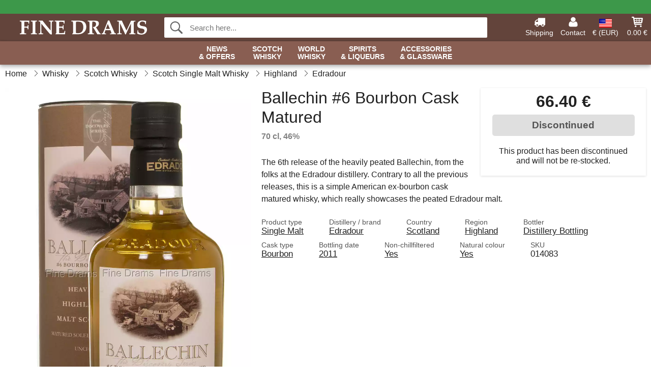

--- FILE ---
content_type: text/html; charset=UTF-8
request_url: https://www.finedrams.com/edradour-ballechin-6-bourbon-cask-matured-2011-release-whisky.html
body_size: 11188
content:
<!DOCTYPE html>
<html lang="en">
<head>
	<meta charset="UTF-8">
	<title>Edradour Ballechin #6 Bourbon Cask Matured Whisky 2011 Release</title>
	<meta name="description" content="The 6th release of the heavily peated Ballechin, from the folks at the Edradour distillery. Contrary to all the previous releases, this is a simple...">
	<meta name="robots" content="index,follow">
	<meta name="viewport" content="width=device-width,initial-scale=1">
	<meta name="apple-mobile-web-app-capable" content="yes">
	<link rel="apple-touch-icon" sizes="180x180" href="https://images.finedrams.com/image/favicon/finedrams/apple-touch-icon.png">
    <link rel="icon" type="image/png" href="https://images.finedrams.com/image/favicon/finedrams/favicon-32x32.png" sizes="32x32">
    <link rel="icon" type="image/png" href="https://images.finedrams.com/image/favicon/finedrams/favicon-16x16.png" sizes="16x16">
    <link rel="manifest" href="/static/site_meta/8/manifest.json">
    <link rel="mask-icon" href="https://images.finedrams.com/image/favicon/finedrams/favicon/safari-pinned-tab.svg" color="#5bbad5">
    <link rel="shortcut icon" href="https://images.finedrams.com/image/favicon/finedrams/favicon.ico">
    <meta name="msapplication-config" content="/static/site_meta/8/browserconfig.xml">
    <meta name="theme-color" content="#63443b">
    <link rel="search" type="application/opensearchdescription+xml" href="/static/site_meta/8/opensearch.xml" title="Fine Drams">
	<meta property="og:site_name" content="Fine Drams">
	<meta property="og:url" content="https://www.finedrams.com/edradour-ballechin-6-bourbon-cask-matured-2011-release-whisky.html">
	<meta property="og:title" content="Edradour Ballechin #6 Bourbon Cask Matured Whisky 2011 Release">
	<meta property="og:description" content="The 6th release of the heavily peated Ballechin, from the folks at the Edradour distillery. Contrary to all the previous releases, this is a simple...">
	<meta property="og:image" content="https://images.finedrams.com/image/16564-large-1/edradour-ballechin-6-bourbon-cask-matured-2011-release-whisky.jpg">
	<meta property="og:type" content="product">
	<meta property="og:availability" content="oos">
	<meta property="product:price:amount" content="83">
	<meta property="product:price:currency" content="EUR">
<link rel="alternate" href="https://www.finedrams.com/edradour-ballechin-6-bourbon-cask-matured-2011-release-whisky.html" hreflang="x-default">	
	<link rel="canonical" href="https://www.finedrams.com/edradour-ballechin-6-bourbon-cask-matured-2011-release-whisky.html">
	
	<script>
	var hasCookies = document.cookie.length;
	
	function getCookie(a){if(!hasCookies)return"";a+="=";for(var c=document.cookie.split(";"),b=0;b<c.length;b++){var d=c[b].trim();if(0===d.indexOf(a))return decodeURIComponent(d.substring(a.length).replace(/\+/g, '%20'))}return""};

	function deleteCookie(a) {document.cookie=a+'=;'+'expires=Thu, 01 Jan 1970 00:00:00 GMT';}
	
	if (hasCookies) {
		if (getCookie('redirect_request')) {					
			document.cookie = 'redirect_reply=1;path=/';
			if (getCookie('redirect_reply')) {
				deleteCookie('redirect_request');
				window.location.reload(true);
			}
		}
	}
				
	</script>
	<link rel="stylesheet" href="/static/css/b8TAQ956lSUXXAV9j5mXMQ.css"></head>
<body itemscope itemtype="http://schema.org/WebPage">
	<div id="page">
		<div id="page_overlay"></div>		
				<div id="context_notice_wrapper" class="row"><div id="context_notice" style="padding-right:5px;">
<span></span>
</div></div>
				<header id="header" class="row main_color_500">
			<div id="header_links">						
				<a class="header_link_item desktop" href="/shipping">
					<svg width="22" height="22" viewBox="0 0 1792 1792" fill="#fff" focusable="false">
						<path d="M640 1408q0-52-38-90t-90-38-90 38-38 90 38 90 90 38 90-38 38-90zm-384-512h384v-256h-158q-13 0-22 9l-195 195q-9 9-9 22v30zm1280 512q0-52-38-90t-90-38-90 38-38 90 38 90 90 38 90-38 38-90zm256-1088v1024q0 15-4 26.5t-13.5 18.5-16.5 11.5-23.5 6-22.5 2-25.5 0-22.5-.5q0 106-75 181t-181 75-181-75-75-181h-384q0 106-75 181t-181 75-181-75-75-181h-64q-3 0-22.5.5t-25.5 0-22.5-2-23.5-6-16.5-11.5-13.5-18.5-4-26.5q0-26 19-45t45-19v-320q0-8-.5-35t0-38 2.5-34.5 6.5-37 14-30.5 22.5-30l198-198q19-19 50.5-32t58.5-13h160v-192q0-26 19-45t45-19h1024q26 0 45 19t19 45z"></path>
					</svg>
					<span class="text">Shipping</span>
				</a>
				<a class="header_link_item desktop" href="/contact">
					<svg width="22" height="22" viewBox="0 0 1792 1792" fill="#fff" focusable="false">
						<path d="M1600 1405q0 120-73 189.5t-194 69.5h-874q-121 0-194-69.5t-73-189.5q0-53 3.5-103.5t14-109 26.5-108.5 43-97.5 62-81 85.5-53.5 111.5-20q9 0 42 21.5t74.5 48 108 48 133.5 21.5 133.5-21.5 108-48 74.5-48 42-21.5q61 0 111.5 20t85.5 53.5 62 81 43 97.5 26.5 108.5 14 109 3.5 103.5zm-320-893q0 159-112.5 271.5t-271.5 112.5-271.5-112.5-112.5-271.5 112.5-271.5 271.5-112.5 271.5 112.5 112.5 271.5z"></path>
					</svg>
					<span class="text">Contact</span>
				</a>											
				<a href="#" id="change_context_toggle" class="header_link_item"><img id="header_link_flag" src="https://images.finedrams.com/image/flags/US.png" /><span class="text">€ (EUR)</span></a>											
				<a href="#" id="header_cart" class="header_link_item">					
					<svg viewBox="0 0 19.3 19.3" width="22" height="22" focusable="false" fill="#fff">
						<path d="M19 3c-0.2-0.2-0.5-0.3-0.8-0.3H4.4L4.2 1.5C4.2 1 3.7 0.6 3.3 0.6H1c-0.6 0-1 0.4-1 1s0.4 1 1 1h1.4l1.9 11.2c0 0 0 0.1 0 0.1 0 0.1 0 0.1 0.1 0.2 0 0.1 0.1 0.1 0.1 0.2 0 0 0.1 0.1 0.1 0.1 0.1 0.1 0.1 0.1 0.2 0.1 0 0 0.1 0 0.1 0.1 0.1 0 0.2 0.1 0.4 0.1 0 0 11 0 11 0 0.6 0 1-0.4 1-1s-0.4-1-1-1H6.1l-0.2-1H17.3c0.5 0 0.9-0.4 1-0.9l1-7C19.3 3.5 19.2 3.2 19 3zM17.1 4.6l-0.3 2H13.3v-2H17.1zM12.3 4.6v2h-3v-2H12.3zM12.3 7.6v2h-3v-2H12.3zM8.3 4.6v2h-3c-0.1 0-0.1 0-0.1 0l-0.3-2H8.3zM5.3 7.6H8.3v2H5.6L5.3 7.6zM13.3 9.6v-2h3.4l-0.3 2H13.3z"/>
						<circle cx="6.8" cy="17.1" r="1.5"/>
						<circle cx="15.8" cy="17.1" r="1.5"/>
					</svg>
					<span id="header_cart_total" class="text">0.00 €</span>
					<span id="header_cart_text" class="text">Cart</span>						
				</a>	
			</div>
			<div id="header_container" class="container">
				<svg id="menu_toggle" viewBox="0 0 36 24" fill="#fff" focusable="false">
					<path d="M0 24h36v-4H0v4zm0-10h36v-4H0v4zm0-14v4h36v-4H6z"></path>
				</svg>
				<div id="header_logo_container">
					<a href="/">
						<img id="header_logo" src="https://images.finedrams.com/image/logo/finedrams/finedrams.svg" alt="Fine Drams">
					</a>
				</div>
				<div id="header_search">
					<div id="search_wrapper">
												<form action="/search" method="get" role="search" id="header_search_form" tabindex="-1">	
							<div id="search_input_wrapper">								
								<button id="submit_search" tabindex="-1">
									<div class="spinner">	
										<div class="spinner_inner">
									        <div class="circle_clipper left">
									        	<div class="circle"></div>	        		
									        </div><div class="circle_clipper right">
									          <div class="circle"></div>
									        </div>
								    	</div>
								    </div>
									<svg id="submit_search_icon" viewBox="0 0 16 16" fill="#666" focusable="false">
										<path d="M15.7 13.3l-3.81-3.83A5.93 5.93 0 0 0 13 6c0-3.31-2.69-6-6-6S1 2.69 1 6s2.69 6 6 6c1.3 0 2.48-.41 3.47-1.11l3.83 3.81c.19.2.45.3.7.3.25 0 .52-.09.7-.3a.996.996 0 0 0 0-1.41v.01zM7 10.7c-2.59 0-4.7-2.11-4.7-4.7 0-2.59 2.11-4.7 4.7-4.7 2.59 0 4.7 2.11 4.7 4.7 0 2.59-2.11 4.7-4.7 4.7z"></path>
									</svg>
								</button>
								<input name="q" id="header_search_input" value="" placeholder="Search here..." autocomplete="off" autocorrect="off" autocapitalize="off">
								<button type="button" id="search_close">	
									<svg id="search_close_icon" viewBox="0 0 16 16" fill="#666" focusable="false">
										<path d="M2,0 l6,6 6,-6 2,2 -6,6 6,6 -2,2 -6,-6 -6,6 -2,-2 6,-6 -6,-6z"></path>
									</svg>
								</button>															
							</div>						
							<div id="search_results">
								<div id="search_content"></div>
								<button id="total_results"></button>
								<div id="ajax_no_results" class="row">Sorry, we didn't find anything.</div>							
							</div>
						</form>	
					</div>
				</div>			
				<div id="header_cart_spacer"></div>								
			</div>				
		</header>
		<div id="sidebar_cart" tabindex="-1">				
			<div id="cart_summary">
				<div class="sidebar_top row main_color_500 main_color_300_border">
					<div class="sidebar_title">
						<a href="#" class="sidebar_close sidebar_close_js">	
							<svg viewBox="0 0 16 16" width="16" height="16" fill="#fff" focusable="false">
								<path d="M2,0 l6,6 6,-6 2,2 -6,6 6,6 -2,2 -6,-6 -6,6 -2,-2 6,-6 -6,-6z"></path>
							</svg>
							Close						</a>
						Shopping cart					</div>								
					<div id="cart_summary_total">Total (<span id="cart_count"></span>):<span id="cart_total"></span></div>	
					<div id="cart_summary_action" class="row">
						<a href="/cart" class="button cart_button_view">
							View cart				
						</a>
						<a href="/cart" class="button action cart_button_checkout">
							Checkout																										
							<svg class="chevron-right" width="12px" height="18px" viewBox="0 0 12 18" fill="#fff" focusable="false">
								<path d="M0.88 2.12L3 0l9 9 -9 9 -2.12-2.12L7.76 9z"></path>
							</svg>					
						</a>						
					</div>												
				</div>
				<div id="cart_summary_inner" class="row">
					<p id="cart_no_products">Your shopping cart is empty.</p>
					<div id="cart_summary_content" class="row scrollable_section"></div>					
				</div>	
			</div>
		</div>
		<div id="sidebar_context" tabindex="-1">
			<div id="change_context">				
				<div class="sidebar_top row main_color_500 main_color_300_border">
					<div class="sidebar_title">
						<a href="#" class="sidebar_close sidebar_close_js">	
							<svg viewBox="0 0 16 16" width="16" height="16" fill="#fff" focusable="false">
								<path d="M2,0 l6,6 6,-6 2,2 -6,6 6,6 -2,2 -6,-6 -6,6 -2,-2 6,-6 -6,-6z"></path>
							</svg>
							Close						</a>
						Country and currency					</div>
				</div>
				<div id="change_context_inner" class="row scrollable_section">
					<div id="change_context_top">	
						<form method="POST">
							<label class="row" for="country_select">Country of delivery</label>										
							<select name="id_country" id="country_select" class="row"></select>
							<label class="row" for="currency_select">Currency</label>
							<select name="id_currency" id="currency_select" class="row"></select>
							<button type="submit" name="action" value="setContext" class="button action" id="submit_context">Update</button>
						</form>
					</div>
					<div id="change_context_bottom">	
						<ul>
														<li>
								<a href="/shipping">Shipping rates</a>
							</li>
														<li>
								<a href="/returns-cancellations">Returns and cancellations</a>
							</li>
														<li>
								<a href="/payment-options">Payment options</a>
							</li>
														<li>
								<a href="/how-to-shop-with-us">How to shop with us</a>
							</li>
														<li>
								<a href="/faq">FAQ</a>
							</li>
														<li>
								<a href="/tracking">Track your order</a>
							</li>
														<li>
								<a href="/contact">Contact us</a>
							</li>
														<li>
								<a href="/about-us">About Fine Drams</a>
							</li>
														<li>
								<a href="/terms-conditions">Terms and conditions</a>
							</li>
													</ul>
					</div>	
				</div>
			</div>
		</div>		
		<div id="sidebar_menu">				
		<div role="navigation" id="header_navigation" class="row main_color_300 _8" itemscope itemtype="http://schema.org/SiteNavigationElement">
	<div id="nav_top">	
		<div id="nav_title">
			Menu			
		</div>
		<a href="#" id="nav_close" class="sidebar_close_js">	
			<svg viewBox="0 0 16 16" width="16" height="16" fill="#000" fill-opacity=".54" focusable="false">
				<path d="M2,0 l6,6 6,-6 2,2 -6,6 6,6 -2,2 -6,-6 -6,6 -2,-2 6,-6 -6,-6z"></path>
			</svg>
			Close		</a>		
	</div>	
	<nav class="scrollable_section">
		<ul>
			<li>
				<a itemprop="url" href="/search?on-sale=1">News <span class="heading_line_2">& Offers</span></a>
				<div class="sub_menu">
					<div class="sub_menu_inner">
						<div class="sub_menu_section border">
							<a href="/search?on-sale=1" class="heading_large">
								<svg width="36px" height="36px" viewBox="0 0 48 48" class="heading_icon">
									<path d="M20 40V28h8v12h10V24h6L24 6 4 24h6v16z"></path>
								</svg>
								<span>All Offers</span>
							</a>
							<a href="/search?sort=date-desc" class="heading_large">
								<svg width="36px" height="36px" viewBox="0 0 48 48" class="heading_icon">
									<path d="M20 40V28h8v12h10V24h6L24 6 4 24h6v16z"></path>
								</svg>
								<span>All New Arrivals</span>
							</a>
						</div>
						<div class="sub_menu_section border">
							<h6>Offers</h6>
							<ul>
								<li>
									<a href="/search?on-sale=1" class="heading">All Offers</a>
								</li>
								<li>
									<a href="/whisky?on-sale=1" class="heading">Whisky Offers</a>
								</li>
								<li>
									<a href="/spirits-liqueurs?on-sale=1" class="heading">Spirits Offers</a>
									<ul>
										<li>
											<a href="/rum?on-sale=1">Rum Offers</a>
										</li>
										<li>
											<a href="/gin?on-sale=1">Gin Offers</a>
										</li>
										<li>
											<a href="/cognac?on-sale=1">Cognac Offers</a>
										</li>							
									</ul>
								</li>							
							</ul>
						</div>
						<div class="sub_menu_section">
							<h6>New Arrivals</h6>
							<ul>
								<li>
									<a href="/search?sort=date-desc" class="heading">All New Arrivals</a>
								</li>
								<li>
									<a href="/whisky?sort=date-desc" class="heading">New Whisky</a>
								</li>
								<li>
									<a href="/spirits-liqueurs?sort=date-desc" class="heading">New Spirits</a>
									<ul>
										<li>
											<a href="/rum?sort=date-desc">New Rum</a>
										</li>
										<li>
											<a href="/gin?sort=date-desc">New Gin</a>
										</li>
										<li>
											<a href="/cognac?sort=date-desc">New Cognac</a>
										</li>							
									</ul>
								</li>								
							</ul>
						</div>	
					</div>	
				</div>
			</li>
			<li>
				<a itemprop="url" href="/whisky/scotland">Scotch <span class="heading_line_2">Whisky</span></a>
				<div class="sub_menu">
					<div class="sub_menu_inner">
						<div class="sub_menu_section border">
							<a href="/whisky/scotland" class="heading_large">
								<svg width="36px" height="36px" viewBox="0 0 48 48" class="heading_icon">
									<path d="M20 40V28h8v12h10V24h6L24 6 4 24h6v16z"></path>
								</svg>
								<span>All Scotch Whisky</span>
							</a>
							<a href="/whisky/scotland?sort=date-desc" class="heading_large">
								<span class="heading_icon heading_icon_new">New</span>
								<span>New Scotch Whisky</span>
							</a>
							<a href="/miniatures/whisky?country=scotland" class="heading_large">
								<svg viewBox="0 0 241 385" width="34" height="38.5" class="heading_icon">
									<path d="M53 23c45.3 0 90.7 0 136 0 0.5 32.6 1.7 62.1 8 91 6 27.6 16.3 53.9 20 79 5.6 37.3-10.4 63.5-33 79 -5.9 4-22.1 10.5-23 16 -0.6 3.9 11.4 21.3 14 27 9.6 20.8 16.7 36.1-6 47 -32.3 0-64.7 0-97 0 -22.2-10.2-15.9-25.6-6-47 1.9-4 14.3-22.4 14-26 -0.5-6.6-16.7-12.7-23-17 -21.7-14.9-38.5-39.6-33-78 3.6-24.9 13.5-50.6 20-78 6.6-28.2 6.8-58.2 8-90C52 24.6 51.9 23.2 53 23z"/>
								</svg>
								<span>Scotch Whisky Miniatures</span>
							</a>
						</div>
						<div class="sub_menu_section border">
							<h6>Types</h6>
							<ul>
								<li>
									<a href="/whisky/scotland" class="heading touch_link_desktop">All Scotch Whisky</a>
								</li>	
								<li>
									<a href="/whisky/scotland/single-malt" class="heading">Single Malt Whisky</a>
									<ul>								
										<li>
											<a href="/whisky/scotland/single-malt/speyside">Speyside</a>
										</li>
										<li>
											<a href="/whisky/scotland/single-malt/islay">Islay</a>
										</li>
										<li>
											<a href="/whisky/scotland/single-malt/highland">Highland</a>
										</li>
										<li>
											<a href="/whisky/scotland/single-malt/island">Island</a>
										</li>
										<li>
											<a href="/whisky/scotland/single-malt/campbeltown">Campbeltown</a>
										</li>
										<li>
											<a href="/whisky/scotland/single-malt/lowland">Lowland</a>
										</li>
									</ul>									
								</li>
								<li>
									<a href="/whisky/scotland/blended-malt" class="heading">Blended Malt Whisky</a>
								</li>
								<li>
									<a href="/whisky/scotland/blended" class="heading">Blended Whisky</a>
								</li>
								<li>
									<a href="/whisky/scotland/grain" class="heading">Grain Whisky</a>
								</li>
								<li>	
									<a href="/independent-bottlers" class="heading">Independent Bottlings</a>
								</li>
							</ul>
						</div>
						<div class="sub_menu_section">
							<h6>Popular Brands</h6>
							<ul>
								<li>
									<a href="/brands/whisky/ardbeg" class="heading">Ardbeg</a>
								</li>
								<li>
									<a href="/brands/whisky/arran" class="heading">Arran</a>
								</li>
								<li>
									<a href="/brands/whisky/benriach" class="heading">BenRiach</a>
								</li>
								<li>
									<a href="/brands/whisky/edradour" class="heading">Edradour</a>
								</li>
								<li>
									<a href="/brands/whisky/glendronach" class="heading">Glendronach</a>
								</li>
								<li>
									<a href="/brands/whisky/glenfarclas" class="heading">Glenfarclas</a>
								</li>
								<li>
									<a href="/brands/whisky/glenlivet" class="heading">Glenlivet</a>
								</li>								
								<li>
									<a href="/brands/whisky/lagavulin" class="heading">Lagavulin</a>
								</li>
								<li>
									<a href="/brands/whisky/laphroaig" class="heading">Laphroaig</a>
								</li>
								<li>
									<a href="/brands/whisky/talisker" class="heading">Talisker</a>
								</li>
							</ul>
						</div>
					</div>	
				</div>
			</li><li>	
				<a itemprop="url" href="/whisky/world">World <span class="heading_line_2">Whisky</span></a>
				<div class="sub_menu">
					<div class="sub_menu_inner">
						<div class="sub_menu_section border">
							<a href="/whisky/world" class="heading_large">
								<svg width="36px" height="36px" viewBox="0 0 48 48" class="heading_icon">
									<path d="M20 40V28h8v12h10V24h6L24 6 4 24h6v16z"></path>
								</svg>
								<span>All World Whisky</span>
							</a>
							<a href="/whisky/world?sort=date-desc" class="heading_large">
								<span class="heading_icon heading_icon_new">New</span>
								<span>New World Whisky</span>
							</a>
						</div>
						<div class="sub_menu_section border w_60">
							<h6>Whisky By Country</h6>		
							<ul>
								<li>
									<a itemprop="url" href="/whisky/world" class="heading touch_link_desktop">All World Whisky</a>
								</li>
								<li>
									<a href="/whisky/america" class="heading">American Whiskey</a>
									<ul>
										<li>
											<a href="/whisky/america" class="heading touch_link">All American Whiskey</a>
										</li>
										<li>
											<a href="/whisky/america/bourbon">Bourbon</a>
										</li>
										<li>
											<a href="/whisky/america/rye">Rye</a>
										</li>
										<li>
											<a href="/whisky/america?region=tennessee">Tennessee</a>
										</li>
										<li>
											<a href="/whisky/america/corn">Corn</a>
										</li>
										<li>
											<a href="/whisky/america/wheat">Wheat</a>
										</li>
										<li>
											<a href="/whisky/america/white-dog">White Dog</a>
										</li>										
									</ul>									
								</li>
							</ul>
							<ul>
								<li>
									<a href="/whisky/ireland" class="heading">Irish Whiskey</a>
									<ul>
										<li>
											<a href="/whisky/ireland" class="heading touch_link">All Irish Whiskey</a>
										</li>
										<li>
											<a href="/whisky/ireland?product-type=blended">Blended</a>
										</li>
										<li>
											<a href="/whisky/ireland?product-type=single-malt">Single Malt</a>
										</li>
										<li>
											<a href="/whisky/ireland?product-type=single-pot-still">Single Pot Still</a>
										</li>
										<li>
											<a href="/whisky/ireland?product-type=grain">Grain</a>
										</li>									
									</ul>
								</li>
								<li>
									<a href="/whisky/japan" class="heading">Japanese Whisky</a>
									<ul>
										<li>
											<a href="/whisky/japan" class="heading touch_link">All Japanese Whisky</a>
										</li>
										<li>
											<a href="/whisky/japan?product-type=single-malt">Single Malt</a>
										</li>
										<li>
											<a href="/whisky/japan?product-type=blended-malt">Blended Malt</a>
										</li>	
										<li>
											<a href="/whisky/japan?product-type=blended">Blended</a>
										</li>																	
									</ul>
								</li>
							</ul>
							<ul>
								<li>
									<a href="/whisky/world" class="heading">Around The World</a>
									<ul>
										<li>
											<a href="/whisky/world" class="heading touch_link">All Around The World</a>
										</li>
										<li>
											<a href="/whisky/australia">Australia</a>
										</li>
										<li>
											<a href="/whisky/belgium">Belgium</a>
										</li>
										<li>
											<a href="/whisky/canada">Canada</a>
										</li>
										<li>
											<a href="/whisky/czech-republic">Czech Republic</a>
										</li>								
										<li>
											<a href="/whisky/france">France</a>
										</li>
										<li>
											<a href="/whisky/netherlands">Netherlands</a>
										</li>
										<li>
											<a href="/whisky/england">England</a>
										</li>	
										<li>
											<a href="/whisky/finland">Finland</a>
										</li>	
										<li>
											<a href="/whisky/india">India</a>
										</li>	
										<li>
											<a href="/whisky/new-zealand">New Zealand</a>
										</li>
										<li>
											<a href="/whisky/spain">Spain</a>
										</li>	
										<li>
											<a href="/whisky/sweden">Sweden</a>
										</li>	
										<li>
											<a href="/whisky/taiwan">Taiwan</a>
										</li>	
										<li>
											<a href="/whisky/wales">Wales</a>
										</li>										
									</ul>
								</li>
							</ul>
						</div>
						<div class="sub_menu_section">
							<h6>Popular Brands</h6>
							<ul>
								<li>
									<a href="/brands/whisky/amrut" class="heading">Amrut</a>
								</li>
								<li>
									<a href="/brands/whisky/jack-daniels" class="heading">Jack Daniel's</a>
								</li>
								<li>
									<a href="/brands/whisky/jameson" class="heading">Jameson</a>
								</li>
								<li>
									<a href="/brands/whisky/kavalan" class="heading">Kavalan</a>
								</li>
								<li>
									<a href="/brands/whisky/mackmyra" class="heading">Mackmyra</a>
								</li>
								<li>
									<a href="/brands/whisky/millstone" class="heading">Millstone</a>
								</li>
								<li>
									<a href="/brands/whisky/nikka" class="heading">Nikka</a>
								</li>
								<li>
									<a href="/brands/whisky/redbreast" class="heading">Redbreast</a>
								</li>
								<li>
									<a href="/brands/whisky/teeling-whiskey-co" class="heading">Teeling</a>
								</li>
								<li>
									<a href="/brands/whisky/wild-turkey" class="heading">Wild Turkey</a>
								</li>
								<li>
									<a href="/brands/whisky/woodford" class="heading">Woodford</a>
								</li>
							</ul>
						</div>	
					</div>	
				</div>
			</li><li>	
				<a href="/spirits-liqueurs">Spirits <span class="heading_line_2">& Liqueurs</span></a>
				<div class="sub_menu">
					<div class="sub_menu_inner">
						<div class="sub_menu_section border">
							<a href="/spirits-liqueurs" class="heading_large">
								<svg width="36px" height="36px" viewBox="0 0 48 48" class="heading_icon">
									<path d="M20 40V28h8v12h10V24h6L24 6 4 24h6v16z"></path>
								</svg>
								<span>All Spirits &&nbsp;Liqueurs</span>
							</a>
							<a href="/spirits-liqueurs?sort=date-desc" class="heading_large">
								<span class="heading_icon heading_icon_new">New</span>
								<span>New Spirits &&nbsp;Liqueurs</span>
							</a>
						</div>
						<div class="sub_menu_section border w_60 items_4">	
							<h6>Spirits</h6>
							<ul>
								<li>
									<a href="/cognac" class="heading">Cognac</a>
									<ul>
										<li>
											<a href="/cognac/vs">VS</a>
										</li>
										<li>
											<a href="/cognac/vsop">VSOP</a>
										</li>
										<li>
											<a href="/cognac/xo">XO</a>
										</li>
										<li>
											<a href="/cognac/special-cuvee">Special Cuvée</a>
										</li>
										<li>
											<a href="/cognac/vintage">Vintage</a>
										</li>
									</ul>
								</li>								
								<li>
									<a href="/armagnac" class="heading">Armagnac</a>
								</li>
								<li>
									<a href="/brandy" class="heading">Brandy</a>
								</li>
								<li>
									<a href="/calvados" class="heading">Calvados</a>
								</li>
								<li>
									<a href="/marc" class="heading">Marc</a>
								</li>										
							</ul>
							<ul>
								<li>
									<a href="/rum" class="heading">Rum</a>
									<ul>
										<li>
											<a href="/rum/white">White</a>
										</li>
										<li>
											<a href="/rum/gold">Gold</a>
										</li>
										<li>
											<a href="/rum/dark">Dark</a>
										</li>
									</ul>
								</li>
								<li>
									<a href="/cachaca" class="heading">Cachaça</a>									
								</li>
								<li>
									<a href="/mezcal" class="heading">Mezcal</a>									
								</li>
								<li>
									<a href="/tequila" class="heading">Tequila</a>									
								</li>
							</ul>
							<ul>
								<li>
									<a href="/gin" class="heading">Gin</a>
								</li>
								<li>
									<a href="/jenever" class="heading">Jenever</a>									
								</li>
								<li>
									<a href="/vodka" class="heading">Vodka</a>									
								</li>
							</ul>
							<ul>
								<li>
									<a href="/absinthe" class="heading">Absinthe</a>									
								</li>
								<li>
									<a href="/amaro" class="heading">Amaro</a>									
								</li>
								<li>
									<a href="/aperitif" class="heading">Aperitif</a>									
								</li>
								<li>
									<a href="/bitters" class="heading">Bitters</a>									
								</li>
								<li>
									<a href="/grappa" class="heading">Grappa</a>									
								</li>													
								<li>
									<a href="/moonshine" class="heading">Moonshine</a>									
								</li>																
								<li>
									<a href="/pastis" class="heading">Pastis</a>									
								</li>
								<li>
									<a href="/spirit/other/poitin" class="heading">Poitin</a>									
								</li>
								<li>
									<a href="/port" class="heading">Port</a>									
								</li>								
								<li>
									<a href="/raki" class="heading">Raki</a>									
								</li>								
								<li>
									<a href="/sambuca" class="heading">Sambuca</a>									
								</li>
								<li>
									<a href="/vermouth" class="heading">Vermouth</a>									
								</li>
							</ul>
						</div>
						<div class="sub_menu_section">	
							<h6>Liqueurs</h6>
							<ul>
								<li>
									<a href="/liqueur" class="heading">All Liqueurs</a>
								</li>																
								<li>
									<a href="/liqueur/chocolate">Chocolate Liqueurs</a>
								</li>
								<li>
									<a href="/liqueur/coffee">Coffee Liqueurs</a>
								</li>
								<li>
									<a href="/liqueur/fruit">Fruit Liqueurs</a>
								</li>
								<li>
									<a href="/liqueur/herb">Herb Liqueurs</a>
								</li>
								<li>
									<a href="/liqueur/honey">Honey Liqueurs</a>
								</li>															
								<li>
									<a href="/liqueur/mint">Mint Liqueurs</a>
								</li>
								<li>
									<a href="/liqueur/nutty">Nutty Liqueurs</a>
								</li>								
								<li>
									<a href="/liqueur/whisky">Whisky Liqueurs</a>
								</li>
								<li>
									<a href="/liqueur/other">Other Liqueurs</a>
								</li>
							</ul>	
						</div>
					</div>				
				</div>
			</li><li class="no_menu">		
				<a href="/glassware">Accessories <span class="heading_line_2">& Glassware</span></a>
							</li>	
		</ul>		
	</nav>
</div>		</div>
				<div id="breadcrumb" class="row">
	<ol itemscope itemtype="http://schema.org/BreadcrumbList">
					<li class="breadcrumb_item first_item" itemprop="itemListElement" itemscope itemtype="http://schema.org/ListItem">			
				<a href="/" itemprop="item">
					<span itemprop="name">Home</span>
				</a>
				<meta itemprop="position" content="1">			
			</li>
						<li class="breadcrumb_item" itemprop="itemListElement" itemscope itemtype="http://schema.org/ListItem">			
				<a href="/whisky" itemprop="item">
					<span itemprop="name">Whisky</span>
				</a>
				<meta itemprop="position" content="2">			
			</li>
						<li class="breadcrumb_item" itemprop="itemListElement" itemscope itemtype="http://schema.org/ListItem">			
				<a href="/whisky/scotland" itemprop="item">
					<span itemprop="name">Scotch Whisky</span>
				</a>
				<meta itemprop="position" content="3">			
			</li>
						<li class="breadcrumb_item" itemprop="itemListElement" itemscope itemtype="http://schema.org/ListItem">			
				<a href="/whisky/scotland/single-malt" itemprop="item">
					<span itemprop="name">Scotch Single Malt Whisky</span>
				</a>
				<meta itemprop="position" content="4">			
			</li>
						<li class="breadcrumb_item" itemprop="itemListElement" itemscope itemtype="http://schema.org/ListItem">			
				<a href="/whisky/scotland/single-malt/highland" itemprop="item">
					<span itemprop="name">Highland</span>
				</a>
				<meta itemprop="position" content="5">			
			</li>
						<li class="breadcrumb_item" itemprop="itemListElement" itemscope itemtype="http://schema.org/ListItem">			
				<a href="/brands/whisky/edradour" itemprop="item">
					<span itemprop="name">Edradour</span>
				</a>
				<meta itemprop="position" content="6">			
			</li>
				</ol>
</div>
<div class="row" itemprop="mainContentOfPage">
	<div id="product" class="row" itemscope itemtype="http://schema.org/Product">
		<div id="product_main">	
			<h1 id="mobile_name">
				Ballechin #6 Bourbon Cask Matured				<div class="name_meta">70 cl, 46 %</div>
			</h1>				
			<div id="left_column" class="image_container">
									<div id="product_picture_wrapper" class="picture_wrapper">
				 		<picture id="image" class="transition">
							  <source media="(min-width: 768px)" srcset="https://images.finedrams.com/image/16564-mediumlarge-1/edradour-ballechin-6-bourbon-cask-matured-2011-release-whisky.webp" type="image/webp" data-size="mediumlarge">
							  <source media="(min-width: 768px)" srcset="https://images.finedrams.com/image/16564-mediumlarge-1/edradour-ballechin-6-bourbon-cask-matured-2011-release-whisky.jpg" data-size="mediumlarge">
							  <source srcset="https://images.finedrams.com/image/16564-smalllarge-1/edradour-ballechin-6-bourbon-cask-matured-2011-release-whisky.webp" type="image/webp" data-size="smalllarge">
							  <source srcset="https://images.finedrams.com/image/16564-smalllarge-1/edradour-ballechin-6-bourbon-cask-matured-2011-release-whisky.jpg" data-size="smalllarge">
							  <img id="product_image" class="product_image" src="https://images.finedrams.com/image/16564-mediumlarge-1/edradour-ballechin-6-bourbon-cask-matured-2011-release-whisky.jpg" data-size="mediumlarge">
				 		</picture>
			 		</div>
			 		<meta itemprop="image" content="https://images.finedrams.com/image/16564-mediumlarge-1/edradour-ballechin-6-bourbon-cask-matured-2011-release-whisky.jpg"></meta>
			 		<style>
			 		#product_picture_wrapper {
			 			max-width: 540px;		 			
			 		}
			 		#image {
			 			padding-bottom: 149.93%;
			 		}
			 		@media (max-width: 767px) {
			 			#product_picture_wrapper {
			 				max-width: 240px;		 				
				 		}
			 		}
			 		</style>			 		 
		 				 					</div>			
			<div id="right_column">
				<div id="product_action" class="product_box out_of_stock">					
										<div id="price" itemprop="offers" itemscope itemtype="http://schema.org/Offer">
						<span itemprop="priceCurrency" content="EUR"></span>
						<span itemprop="price" content="83"></span>
						66.40 €							
												<meta itemprop="availability" content="http://schema.org/Discontinued" />
											</div>
															<div id="buy_button_container" >					
													<button class="button product_buy_button" disabled>
								Discontinued							</button>
														<p id="stock_notification">This product has been discontinued and will not be re-stocked.</p>
															
					</div>
					<div id="_14083_in_cart" class="action_notification row">
						<div class="row in_cart">						
							You have <span class="in_cart_quantity"></span> of this product in your cart.
						</div>
						<div class="row">
							<a href="/cart" class="view_cart button">
								View cart						
							</a>
							<a href="/cart" class="continue_to_checkout button action">
								Checkout								<svg class="chevron-right" width="12px" height="18px" viewBox="0 0 12 18" fill="#fff" focusable="false">
									<path d="M0.88 2.12L3 0l9 9 -9 9 -2.12-2.12L7.76 9z"></path>
								</svg>
							</a>							
						</div>								
					</div>
														</div>
															</div>				
			<h1 id="name" itemprop="name">
				Ballechin #6 Bourbon Cask Matured				<div class="name_meta">70 cl, 46%</div>
			</h1>
			<div id="product_description" itemprop="description"><p>The 6th release of the heavily peated Ballechin, from the folks at the Edradour distillery. Contrary to all the previous releases, this is a simple American ex-bourbon cask matured whisky, which really showcases the peated Edradour malt. </p></div>			<div id="product_meta">
				<ul>
				<li>Product type<br><a href="/search?product-type=single-malt">Single Malt</a></li><li>Distillery / brand<br><a href="/brands/whisky/edradour"itemprop="brand">Edradour</a></li><li>Country<br><a href="/search?country=scotland">Scotland</a></li><li>Region<br><a href="/search?region=highland">Highland</a></li><li>Bottler<br><a href="/search?bottler=distillery-bottling">Distillery Bottling</a></li><li>Cask type<br><a href="/search?cask-type=bourbon">Bourbon</a></li><li>Bottling date<br><a href="/search?bottling-year=2011">2011</a></li><li>Non-chillfiltered<br><a href="/search?non-chillfiltered=1">Yes</a></li><li>Natural colour<br><a href="/search?natural-colour=1">Yes</a></li><li>SKU<br><span itemprop="sku">014083</span></li>				</ul>
							</div>													
			<div class="row">
				<div id="product_taste_style">
									</div>				
			</div>
		</div>									
				<div id="related_products" class="row section">
			<h3 class="section_title">Related products</h3>
			<div class="products_track_wrapper _10_products">	
				<button id="related_products_left" class="button track_arrow track_arrow_left" disabled>
					<svg class="chevron-left" width="10px" height="15px" viewBox="0 0 12 18" fill="#fff" focusable="false">
						<path d="M11.12 2.12L9 0l-9 9 9 9 2.12-2.12L4.24 9z"></path>
					</svg>
				</button>		
				<div id="related_products_track" class="products_track">
					<div class="product_container"><a class="product" href="/edradour-10-year-old-whisky.html"><div class="image_container"><div class="picture_wrapper"><picture class="lazy"><img class="product_image" data-src="https://images.finedrams.com/image/16563-medium-1/edradour-10-year-old-whisky.jpg"></picture></div></div><div class="content"><h5>Edradour 10 Year Old</h5>70 cl, 40%<div class="availability"><div class="quantity ">In stock</div></div><div class="price"><div class="price_now">48.00 €</div></div></div></a></div><div class="product_container"><a class="product" href="/ballechin-10-year-old-whisky.html"><div class="image_container"><div class="picture_wrapper"><picture class="lazy"><img class="product_image" data-src="https://images.finedrams.com/image/27551-medium-1483300393/ballechin-10-year-old-whisky.jpg"></picture></div></div><div class="content"><h5>Ballechin 10 year Old</h5>70 cl, 46%<div class="availability"><div class="quantity ">In stock</div></div><div class="price"><div class="price_now">45.60 €</div></div></div></a></div><div class="product_container"><a class="product" href="/ballechin-13-year-old-cask-strength-batch-1.html"><div class="image_container"><div class="picture_wrapper"><picture class="lazy"><img class="product_image" data-src="https://images.finedrams.com/image/74421-medium-1698952382/ballechin-13-year-old-cask-strength-batch-1.jpg"></picture></div></div><div class="content"><h5>Ballechin 13 Year Old Cask Strength (Batch 1)</h5>70 cl, 54.9%<div class="availability"><div class="quantity ">In stock</div></div><div class="price"><div class="price_now">102.40 €</div></div></div></a></div><div class="product_container"><a class="product" href="/edradour-12-year-old-2011-small-batch-barbaresco-cask.html"><div class="image_container"><div class="picture_wrapper"><picture class="lazy"><img class="product_image" data-src="https://images.finedrams.com/image/74481-medium-1698952707/edradour-12-year-old-2011-small-batch-barbaresco-cask.jpg"></picture></div></div><div class="content"><h5>Edradour 12 Year Old 2011 Small Batch Barbaresco Cask</h5>70 cl, 48.2%<div class="availability"><div class="quantity ">In stock</div></div><div class="price"><div class="price_now">77.60 €</div></div></div></a></div><div class="product_container"><a class="product" href="/edradour-9-year-old-2013-cask-276-the-ultimate-whisky-company.html"><div class="image_container"><div class="picture_wrapper"><picture class="lazy"><img class="product_image" data-src="https://images.finedrams.com/image/84681-medium-1733436788/edradour-9-year-old-2013-cask-276-the-ultimate-whisky-company.jpg"></picture></div></div><div class="content"><h5>Edradour 9 Year Old 2013 (Cask #276) - The Ultimate Whisky Company</h5>70 cl, 58.7%<div class="availability"><div class="quantity ">In stock</div></div><div class="price"><div class="price_now">87.20 €</div></div></div></a></div><div class="product_container"><a class="product" href="/edradour-12-year-old-2011-small-batch-burgundy-cask.html"><div class="image_container"><div class="picture_wrapper"><picture class="lazy"><img class="product_image" data-src="https://images.finedrams.com/image/78068-medium-1713282354/edradour-12-year-old-2011-small-batch-burgundy-cask.jpg"></picture></div></div><div class="content"><h5>Edradour 12 Year Old 2011 Small Batch Burgundy Cask</h5>70 cl, 48.2%<div class="availability"><div class="quantity ">In stock</div></div><div class="price"><div class="price_now">76.00 €</div></div></div></a></div><div class="product_container"><a class="product" href="/edradour-12-year-old-2012-small-batch-madeira-whisky.html"><div class="image_container"><div class="picture_wrapper"><picture class="lazy"><img class="product_image" data-src="https://images.finedrams.com/image/83371-medium-1728641128/edradour-12-year-old-2012-small-batch-madeira-whisky.jpg"></picture></div></div><div class="content"><h5>Edradour 12 Year Old 2012 Small Batch Madeira</h5>70 cl, 48.2%<div class="availability"><div class="quantity ">In stock</div></div><div class="price"><div class="price_now">72.80 €</div></div></div></a></div><div class="product_container"><a class="product" href="/edradour-11-year-old-2012-small-batch-sauternes-cask.html"><div class="image_container"><div class="picture_wrapper"><picture class="lazy"><img class="product_image" data-src="https://images.finedrams.com/image/74476-medium-1698952673/edradour-11-year-old-2012-small-batch-sauternes-cask.jpg"></picture></div></div><div class="content"><h5>Edradour 11 Year Old 2012 Small Batch Sauternes Cask</h5>70 cl, 48.2%<div class="availability"><div class="quantity ">In stock</div></div><div class="price"><div class="price_now">75.20 €</div></div></div></a></div><div class="product_container"><a class="product" href="/ballechin-10-year-old-2011-bourbon-cask-328-straight-from-the-cask.html"><div class="image_container"><div class="picture_wrapper"><picture class="lazy"><img class="product_image" data-src="https://images.finedrams.com/image/76531-medium-1703769382/ballechin-10-year-old-2011-bourbon-cask-328-straight-from-the-cask.jpg"></picture></div></div><div class="content"><h5>Ballechin 10 Year Old 2011 Bourbon (Cask #328) - Straight From The Cask</h5>50 cl, 59%<div class="availability"><div class="quantity ">In stock</div></div><div class="price"><div class="price_now">73.60 €</div></div></div></a></div><div class="product_container"><a class="product" href="/edradour-12-year-old-caledonia-whisky.html"><div class="image_container"><div class="picture_wrapper"><picture class="lazy"><img class="product_image" data-src="https://images.finedrams.com/image/16089-medium-1/edradour-12-year-old-caledonia-whisky.jpg"></picture></div></div><div class="content"><h5>Edradour 12 Year Old Caledonia</h5>70 cl, 46%<div class="availability"><div class="quantity warning">Out of stock</div></div><div class="price"><div class="price_now">52.80 €</div></div></div></a></div>				</div>
				<button id="related_products_right" class="button track_arrow track_arrow_right">
					<svg class="chevron-right" width="10px" height="15px" viewBox="0 0 12 18" fill="#fff" focusable="false">
						<path d="M0.88 2.12L3 0l9 9 -9 9 -2.12-2.12L7.76 9z"></path>
					</svg>
				</button>
			</div>
		</div>				
				<div id="review_section" class="row section">
			<h3 class="section_title">Ballechin #6 Bourbon Cask Matured reviews</h3>
			<div id="product_reviews" class="one_column">
				<div id="customer_reviews">
										<div id="review_form">
						<label for="product_review_text">Review</label>
						<textarea name="review_text" id="product_review_text" placeholder="What do you think of this product?"></textarea>
						<label>Rating: <span id="rating_value"></span><span id="no_rating" class="active">None</span></label>
						<div id="rating" class="rating">
							<div class="star" data-i="1"></div><div class="star" data-i="2"></div><div class="star" data-i="3"></div><div class="star" data-i="4"></div><div class="star" data-i="5"></div>
						</div>
						<label for="product_review_name">Name</label>
						<input type="text" name="review_title" id="product_review_name" placeholder="Optional">				
						<div id="review_bottom" class="row">
							<div id="review_error">You forgot to write a review!</div>
							<button id="submit_review" class="button">
								<span class="button_text">Submit</span>
								<div class="spinner">	
									<div class="spinner_inner">
								        <div class="circle_clipper left">
								        	<div class="circle"></div>	        		
								        </div><div class="circle_clipper right">
								          <div class="circle"></div>
								        </div>
							    	</div>
							    </div>
								<span class="button_text_loading">Loading...</span>
							</button>
						</div>
					</div>
									</div>
							</div>			
		</div>
	</div>
	<div id="zoom_overlay"></div>
	<div id="zoom_navigation">
		<button type="button" id="zoom_navigation_close">
			<svg class="icon_cancel" viewBox="0 0 16 16" width="18" height="18" fill="#000" fill-opacity=".87" focusable="false">
				<path d="M2,0 l14,14 -2,2 -14,-14z"></path>
				<path d="M14,0 l-14,14 2,2 14,-14z"></path>
			</svg>
			Close		</button>
		<button type="button" id="zoom_navigation_arrow_left">
			<svg class="chevron-left" width="20px" height="30px" viewBox="0 0 12 18" fill="#000" fill-opacity=".87" stroke="#fff" stroke-width=".5" focusable="false">
				<path d="M11.12 2.12L9 0l-9 9 9 9 2.12-2.12L4.24 9z"></path>
			</svg>
		</button>
		<button type="button" id="zoom_navigation_arrow_right">
			<svg class="chevron-right" width="20px" height="30px" viewBox="0 0 12 18" fill="#000" fill-opacity=".87" stroke="#fff" stroke-width=".5" focusable="false">
				<path d="M0.88 2.12L3 0l9 9 -9 9 -2.12-2.12L7.76 9z"></path>
			</svg>
		</button>					
	</div>
</div>
<script>
var ID_PRODUCTS = [14083,];</script>

		<div id="recently_viewed_products" class="row">			
			<h3 class="section_title main_color_500_border">Recently viewed products</h3>
			<div id="recently_viewed_products_track_wrapper" class="products_track_wrapper">
				<button type="button" id="recently_viewed_products_left" class="button track_arrow track_arrow_left" disabled>
					<svg class="chevron-left" width="10px" height="15px" viewBox="0 0 12 18" fill="#fff" focusable="false">
						<path d="M11.12 2.12L9 0l-9 9 9 9 2.12-2.12L4.24 9z"></path>
					</svg>
				</button>
				<div id="recently_viewed_products_track" class="products_track">
				</div>	
				<button type="button" id="recently_viewed_products_right" class="button track_arrow track_arrow_right">
					<svg class="chevron-right" width="10px" height="15px" viewBox="0 0 12 18" fill="#fff" focusable="false">
						<path d="M0.88 2.12L3 0l9 9 -9 9 -2.12-2.12L7.76 9z"></path>
					</svg>
				</button>					
			</div>
		</div>
		<script>
		var IMAGE_URL = "https://images.finedrams.com",
			COMMA_SEPARATOR = ".",
			localStorageIsEnabled = (function() {try {localStorage.setItem('isEnabled', 1);var ret = localStorage.getItem('isEnabled') == 1;localStorage.removeItem('isEnabled');return ret;} catch (e) {return false;}})();
		
				
		(function() {			
			if(hasCookies){var a=localStorageIsEnabled?localStorage.getItem('b'):(getCookie('ls-b')||null);if(a)b(JSON.parse(a));function b(a){var c='',d=0;for(var i=a.length-1;i>=0;i--){var e=a[i];if(typeof ID_PRODUCTS!=='undefined'&&ID_PRODUCTS[0]===parseInt(e['id_product'], 10))continue;c+='<div class="product_container"><a class="product" href="/'+e.link_rewrite+'.html"><div class="image_container"><div class="picture_wrapper"><picture class="lazy">';
				
			c+='<img class="product_image" data-src="'+IMAGE_URL+'/image/'+e.image.id_image+'-medium-'+e.image.version+'/'+e.image.link_rewrite+'.jpg"></picture></div></div><div class="content"><h5>'+e.name+'</h5><span>'+(e.volume ? (e.volume / 10)+' cl' : '')+(e.volume && e.abv ? ', ' : '')+(e.abv ? String(parseFloat(e.abv))+'%' : '').replace('.', COMMA_SEPARATOR)+'</span></div></a></div>';d++}var e=document.getElementById('recently_viewed_products_track');e.innerHTML=c;if(d){document.getElementById('recently_viewed_products').style.display = 'block';document.getElementById('recently_viewed_products_track_wrapper').className+=(' _'+(d>11?'many':d)+'_products')}}}})();
		
				</script>
		<div id="footer_newsletter" class="row main_color_300">
			<h4>Do you want to stay informed? Join our mailing list!</h4>
			<div id="footer_newsletter_content">
					<input id="newsletter_input" type="email" name="email" size="18" placeholder="Enter your e-mail address">
					<button name="submit_newsletter" id="submit_newsletter" class="button">
						<span class="button_text">Sign up</span>
						<div class="spinner">	
							<div class="spinner_inner">
						        <div class="circle_clipper left">
						        	<div class="circle"></div>	        		
						        </div><div class="circle_clipper right">
						          <div class="circle"></div>
						        </div>
					    	</div>
					    </div>
						<span class="button_text_loading">Loading...</span>
					</button>
				<div id="newsletter_error">Please enter a valid email address</div>
			</div>
		</div>
		<footer id="footer" class="row main_color_500" itemscope itemtype="http://schema.org/WPFooter">				
			<div class="footer_block_container">	
				<div class="footer_block">
					<h5>Customer service</h5>
					<ul>
						<li>
							<a href="/shipping">Shipping and pricing</a>
						</li>
						<li>
							<a href="/contact">Contact us</a>
						</li>
						<li>
							<a href="/about-us">About us</a>
						</li>
								
						<li>
							<a href="/faq">FAQ</a>
						</li>
																								<li>
							<a href="https://www.findsmiley.dk/733044">
								<img id="foedevarestyrelsen" data-src="https://images.finedrams.com/image/misc/foedevarestyrelsen.gif" width="47" height="56" />
							</a>							
						</li>
																							</ul>
				</div>
				<div class="footer_block">
					<h5>Legal information</h5>
					<ul>
						<li>
							<a href="/terms-conditions">Terms and conditions</a>
						</li>
											</ul>				    
			    </div>
		    	<div class="footer_block">
					<h5>Follow us</h5>
					<ul>
						<li>
							<a href="https://www.facebook.com/finedrams">Facebook</a>
						</li>
												<li>
							<a href="https://www.instagram.com/fine_drams/">Instagram</a>
						</li>
											</ul>				    
			    </div>
			    			    <div class="footer_block">
					<h5>Payment options</h5>
					<ul>
												<li>
																					<img src="https://images.finedrams.com/image/payments/apple-pay.png" alt="Apple Pay" width="82px" style="background:#fff" />
												
						</li>	
												<li>
																					<img src="https://images.finedrams.com/image/payments/credit-card.png" alt="Credit Card" width="82px" style="background:#fff" />
												
						</li>	
												<li>
																					<img src="https://images.finedrams.com/image/payments/paypal.png" alt="PayPal" width="82px" style="background:#fff" />
												
						</li>	
												<li>
							Bank transfer					
						</li>	
											</ul>				    
			    </div>
			    			    			</div>
	    	<p id="company_address">
	    	FineNordic A/S trading as Fine Drams<br>
	    	Address: FineNordic A/S, Elholm 25, DK-6400 Sønderborg, Denmark. Phone: +45 6075 3891. VAT No. DK36941375	    	</p>
		</footer>
		<a href="#" id="scroll_box">
			<span id="scroll_text">Scroll to top</span>
			<svg class="chevron-up" width="18px" height="12px" viewBox="0 0 18 12" fill="#fff" focusable="false">
				<path d="M2.12 11.12L0 9l9 -9 9 9 -2.12 2.12L9 4.24z"></path>
			</svg>
		</a>
	</div>
	<script>var IMAGE_DIMENSIONS=[{"mediumlarge":[540,810],"smalllarge":[240,360]}],IMAGES=[{"large":{"src":"16564-large-1\/edradour-ballechin-6-bourbon-cask-matured-2011-release-whisky","width":1334,"height":2000},"mediumlarge":{"src":"16564-mediumlarge-1\/edradour-ballechin-6-bourbon-cask-matured-2011-release-whisky"},"smalllarge":{"src":"16564-smalllarge-1\/edradour-ballechin-6-bourbon-cask-matured-2011-release-whisky"}}],QUANTITY_DECIMALS=0,PRODUCT_DATA={"name":"Ballechin #6 Bourbon Cask Matured","id":14083,"category":"Whisky","brand":"Edradour","quantity":1,"price":66.4},RECENTLY_VIEWED_PRODUCT={"id_product":14083,"link_rewrite":"edradour-ballechin-6-bourbon-cask-matured-2011-release-whisky","image":{"id_image":16564,"version":1,"link_rewrite":"edradour-ballechin-6-bourbon-cask-matured-2011-release-whisky"},"name":"Ballechin #6 Bourbon Cask Matured","volume":700,"abv":46},IS_SAMPLE=0,PAGE_TYPE="product",ID_SHOP=8,ID_COUNTRY=21,ID_CURRENCY=2,TRANSLATIONS={"Show all %d results":"Show all %d results","In stock":"In stock"},SEARCH_URL="/search",CART_URL="/cart",FEATURES={"samples":1,"non_chillfiltered":1,"natural_colour":1,"reference":0},BREAK_POINTS={"2501":{"visibleSlides":11,"step":11},"2251":{"visibleSlides":10,"step":10},"2001":{"visibleSlides":9,"step":9},"1751":{"visibleSlides":8,"step":8},"1501":{"visibleSlides":7,"step":7},"1251":{"visibleSlides":6,"step":6},"1001":{"visibleSlides":5,"step":5},"768":{"visibleSlides":4,"step":4},"601":{"visibleSlides":3,"step":3},"0":{"visibleSlides":2,"step":2}},PRICE_TAX_RATE=0,PRICE_CURRENCY_EXCHANGE_RATE=1,PRICE_DECIMALS=2,PRICE_CURRENCY_SIGN="€",PRICE_CURRENCY_SIGN_IN_FRONT=0,PRICE_SPACE_BETWEEN_SIGN_AND_VALUE=1,PRICE_CURRENCY_ISO="EUR",ISO_CODE_BASE="";</script>	
	<script>
				
				
        window.dataLayer = window.dataLayer || [];
        function gtag(){dataLayer.push(arguments);}

                            gtag("consent", "default", {
                    ad_storage: "denied",
                    ad_user_data: "denied",
                    ad_personalization: "denied",
                    analytics_storage: "denied",
                    functionality_storage: "denied",
                    personalization_storage: "denied",
                    security_storage: "granted",
                    wait_for_update: 500,
                });
            
        gtag('js', new Date());
        gtag('config', 'G-PE13QMXP8B');
        
        
				
	</script>
	<script src="/static/js/DErMF9KUhAeFTxDhw3IiNA.js"></script>		
	<script async src="https://www.googletagmanager.com/gtag/js?id=G-PE13QMXP8B"></script>
			<script async id="cookieyes" type="text/javascript" src="https://cdn-cookieyes.com/client_data/9a694f127bae2b754f5d1952/script.js"></script>
	</body>
</html>

--- FILE ---
content_type: image/svg+xml
request_url: https://images.finedrams.com/image/logo/finedrams/finedrams.svg
body_size: 1550
content:
<?xml version="1.0" encoding="iso-8859-1"?><!DOCTYPE svg PUBLIC "-//W3C//DTD SVG 20001102//EN" "http://www.w3.org/TR/2000/CR-SVG-20001102/DTD/svg-20001102.dtd"><svg xmlns="http://www.w3.org/2000/svg" viewBox="0 0 110.26 12.27"><defs><style>.a{fill:#fff;}</style></defs><title>Fine Drams</title><path class="a" d="M118,132l-.11.95q0,.32-.07.83l0,.66-.08.09h-.48l-.08-.08a3.63,3.63,0,0,0-.13-1.28q-.19-.26-2.32-.26-.34,0-1.07,0-.09.85-.09,3v1.12l.94,0q.42,0,1.57,0a.35.35,0,0,0,.3-.12,2.9,2.9,0,0,0,.15-1.1l.08-.08h.51l.08.08q0,.93,0,1.7t0,1.83l-.08.07h-.56l-.08-.08a3.64,3.64,0,0,0-.07-1q-.14-.29-.85-.35-.49,0-1,0l-1,0v2a18.77,18.77,0,0,0,.11,2.57.36.36,0,0,0,.28.31l1.19.08.08.08v.56l-.09.08-3.34,0q-.71,0-2,0l-.08-.07V143l.08-.08a9.18,9.18,0,0,0,1-.08.36.36,0,0,0,.28-.31,18.77,18.77,0,0,0,.11-2.57v-4.39a18.77,18.77,0,0,0-.11-2.57.36.36,0,0,0-.28-.31,9.18,9.18,0,0,0-1-.08l-.08-.08V132l.08-.07q.8,0,2.56,0l5.59,0Z" transform="translate(-109.73 -131.7)"/><path class="a" d="M124.62,143.57l-.07.08q-.83,0-2.56,0t-2.56,0l-.07-.08V143l.08-.08a9.18,9.18,0,0,0,1-.08.36.36,0,0,0,.28-.31,18.67,18.67,0,0,0,.11-2.57v-4.39a18.67,18.67,0,0,0-.11-2.57.36.36,0,0,0-.28-.31,9.18,9.18,0,0,0-1-.08l-.08-.08V132l.08-.07q.8,0,2.56,0t2.55,0l.08.07v.56l-.08.08a9.18,9.18,0,0,0-1,.08.36.36,0,0,0-.28.31,18.67,18.67,0,0,0-.11,2.57V140a18.67,18.67,0,0,0,.11,2.57.36.36,0,0,0,.28.31,9.18,9.18,0,0,0,1,.08l.08.08Z" transform="translate(-109.73 -131.7)"/><path class="a" d="M138.91,132.53l-.09.08a9.18,9.18,0,0,0-1,.08.36.36,0,0,0-.28.31,18.67,18.67,0,0,0-.11,2.57v3.37q0,3.73.11,4.86l-.11.07-1.42-.22q-2.22-2.5-7.6-9.11V140a18.67,18.67,0,0,0,.11,2.57.36.36,0,0,0,.28.31,9.18,9.18,0,0,0,1,.08l.08.08v.56l-.08.07q-1,0-1.78,0t-1.92,0l-.08-.07V143l.08-.08a9.18,9.18,0,0,0,1-.08.36.36,0,0,0,.28-.31,18.67,18.67,0,0,0,.11-2.57v-4.39a18.67,18.67,0,0,0-.11-2.57.36.36,0,0,0-.28-.31,9.18,9.18,0,0,0-1-.08l-.08-.08V132l.08-.07q.79,0,1.5,0,1.12,0,1.86,0,3,4,7,8.54v-4.86a18.67,18.67,0,0,0-.11-2.57.36.36,0,0,0-.28-.31,9.18,9.18,0,0,0-1-.08l-.08-.08V132l.08-.07q.93,0,1.77,0,1.07,0,1.93,0l.08.07Z" transform="translate(-109.73 -131.7)"/><path class="a" d="M149.13,140.83a18.54,18.54,0,0,0-.18,2.74l-.08.08-6,0q-1.51,0-2.13,0l-.08-.08v-.23l0-.1a2.9,2.9,0,0,0,.66-.49,4.4,4.4,0,0,0,.09-1.1l0-1.86v-4.21a18.67,18.67,0,0,0-.11-2.57.36.36,0,0,0-.28-.31,9.18,9.18,0,0,0-1-.08l-.08-.08V132l.08-.07q.84,0,2.59,0l5.94,0,.09.07-.11.92q0,.44-.07.75l-.06.77-.08.09h-.48l-.08-.08a3.39,3.39,0,0,0-.13-1.29,1.9,1.9,0,0,0-.89-.18q-.8-.07-1.41-.07t-1.46.06q-.09.87-.09,2.42v1.72q.66,0,1.06,0H146q.76,0,.86-.12a2.64,2.64,0,0,0,.17-1.12l.08-.08h.51l.08.08q0,.93,0,1.7t0,1.83l-.08.07H147l-.08-.08a2.65,2.65,0,0,0-.13-1.13q-.13-.18-.81-.24-.51,0-1.08,0t-1.13,0v2.53q0,1.09,0,2.11H145a12.91,12.91,0,0,0,3-.19.27.27,0,0,0,.13-.09,1.48,1.48,0,0,0,.16-.5l.2-1,.08-.09H149Z" transform="translate(-109.73 -131.7)"/><path class="a" d="M167.36,137.08a6.35,6.35,0,0,1-1.83,4.67,6.17,6.17,0,0,1-2.17,1.4,8.27,8.27,0,0,1-3.2.51l-2.93,0q-1.2,0-2,0l-.08-.08v-.23l0-.1a2.9,2.9,0,0,0,.66-.49,4.33,4.33,0,0,0,.09-1.1l0-1.86v-4.21a18.67,18.67,0,0,0-.11-2.57.36.36,0,0,0-.28-.31,9.18,9.18,0,0,0-1-.08l-.08-.08V132l.08-.07q.88,0,1.68,0,1.93,0,3.49,0l1.55,0a8.79,8.79,0,0,1,3.31.49,4.22,4.22,0,0,1,2,1.69A5.7,5.7,0,0,1,167.36,137.08Zm-2.55.4a5.11,5.11,0,0,0-1.11-3.54,3.14,3.14,0,0,0-1.45-.91,8.42,8.42,0,0,0-2.32-.25,9.79,9.79,0,0,0-1.48.11q-.08.93-.08,4.5l0,3.63a14.62,14.62,0,0,0,.07,1.61,9.47,9.47,0,0,0,1.49.12,5.86,5.86,0,0,0,2.61-.48,3.71,3.71,0,0,0,1.64-1.78A6.86,6.86,0,0,0,164.81,137.47Z" transform="translate(-109.73 -131.7)"/><path class="a" d="M180,143.57l-.08.08h-.32l-1.42,0q-.42,0-1.34,0a2.32,2.32,0,0,0-.32-.66l-2.06-3.44-.92-1.4a2.32,2.32,0,0,0-.49-.51l.09-.28h.28a2.66,2.66,0,0,0,1.28-.26,2.21,2.21,0,0,0,.78-.81,2.6,2.6,0,0,0,.36-1.39,1.89,1.89,0,0,0-1-1.89,3.56,3.56,0,0,0-1.45-.23,4.63,4.63,0,0,0-.8.07q-.08.81-.08,2.77V140a18.67,18.67,0,0,0,.11,2.57.36.36,0,0,0,.28.31,9.18,9.18,0,0,0,1,.08l.08.08v.56l-.07.08q-.83,0-2.56,0t-2.56,0l-.08-.07V143l.08-.08a9.18,9.18,0,0,0,1-.08.36.36,0,0,0,.28-.31,18.67,18.67,0,0,0,.11-2.57v-4.39A18.67,18.67,0,0,0,170,133a.36.36,0,0,0-.28-.31,9.18,9.18,0,0,0-1-.08l-.08-.08V132l.08-.07q.81,0,2.56,0,1,0,1.64,0,1.25,0,1.88,0a6.34,6.34,0,0,1,2.11.26,2,2,0,0,1,1.21,1.18,2.79,2.79,0,0,1,.15,1q0,2.26-2.54,3.2.42.7.88,1.41l1.28,2a9.08,9.08,0,0,0,1.5,2,1,1,0,0,0,.53.12l.08.08Z" transform="translate(-109.73 -131.7)"/><path class="a" d="M193.09,143.57l-.07.08-2.22,0q-1.53,0-2.84,0l-.07-.08V143L188,143l.72,0q.46,0,.46-.32a3.06,3.06,0,0,0-.23-.78l-.67-1.75-2.34,0-1.93,0-.37,1a6.35,6.35,0,0,0-.42,1.44q0,.32.39.37.22,0,.85.07l.08.08v.53l-.08.08-2,0-1.69,0-.08-.07V143l.09-.08q.85,0,1-.34t1.47-3.46l2.17-5.42.73-1.9h1.18l4.4,10.35q.26.59.46.66a2.42,2.42,0,0,0,.79.1l.07.09Zm-5.26-4.47L186,134.75l-1.7,4.35q.68,0,1.77,0T187.83,139.1Z" transform="translate(-109.73 -131.7)"/><path class="a" d="M209.9,143.57l-.08.08q-.82,0-2.56,0t-2.56,0l-.07-.07V143l.08-.08a9.18,9.18,0,0,0,1-.08.36.36,0,0,0,.28-.31,18.67,18.67,0,0,0,.11-2.57v-5.61l-1.85,3.79q-.16.32-1.08,2.32l-1.52,3.32h-.56q-.43-1-1.17-2.6l-1.16-2.47-2.17-4.52V140a18.67,18.67,0,0,0,.11,2.57.36.36,0,0,0,.28.31,9.18,9.18,0,0,0,1,.08l.08.08v.56l-.08.07q-1,0-1.78,0t-1.92,0l-.08-.07V143l.08-.08a9.18,9.18,0,0,0,1-.08.36.36,0,0,0,.28-.31,18.67,18.67,0,0,0,.11-2.57v-4.39a18.67,18.67,0,0,0-.11-2.57.36.36,0,0,0-.28-.31,9.18,9.18,0,0,0-1-.08l-.08-.08V132l.08-.07q.86,0,2.18,0,1,0,1.77,0l.78,1.78.53,1.15,2.64,5.52,1.27-2.57,2-4.24q.35-.76.68-1.63l1.26,0q1.63,0,2.49,0l.08.07v.57l-.08.07a9.18,9.18,0,0,0-1,.08.36.36,0,0,0-.28.31,18.67,18.67,0,0,0-.11,2.57V140a18.67,18.67,0,0,0,.11,2.57.36.36,0,0,0,.28.31,9.18,9.18,0,0,0,1,.08l.08.08Z" transform="translate(-109.73 -131.7)"/><path class="a" d="M220,139.77a3.93,3.93,0,0,1-.78,2.42,4.08,4.08,0,0,1-1.78,1.37A6.35,6.35,0,0,1,215,144a7.89,7.89,0,0,1-3.42-.8l-.1-.18a12.15,12.15,0,0,0,.23-2.71l.08-.08h.53l.07.08v.19a10,10,0,0,0,.1,1.23,2.39,2.39,0,0,0,1.07.91,3.73,3.73,0,0,0,1.68.4,2.37,2.37,0,0,0,2.27-1.15,2.5,2.5,0,0,0,.32-1.22,1.58,1.58,0,0,0-.89-1.52,5,5,0,0,0-1.42-.37,7.41,7.41,0,0,1-2.91-.85,2.81,2.81,0,0,1-1.05-2.42,3.44,3.44,0,0,1,1.15-2.71,4.94,4.94,0,0,1,3.37-1.06,6.8,6.8,0,0,1,3.14.62l.06.2a14.39,14.39,0,0,0-.24,2.37L219,135h-.52l-.08-.08a10.1,10.1,0,0,0-.08-1.29,2,2,0,0,0-.9-.66,3.67,3.67,0,0,0-1.42-.28,2.51,2.51,0,0,0-1.76.59,1.86,1.86,0,0,0-.61,1.44,1.55,1.55,0,0,0,.69,1.4,6.7,6.7,0,0,0,2.12.56l1,.17a4.8,4.8,0,0,1,.9.24,2.5,2.5,0,0,1,1.26,1A3.18,3.18,0,0,1,220,139.77Z" transform="translate(-109.73 -131.7)"/></svg>